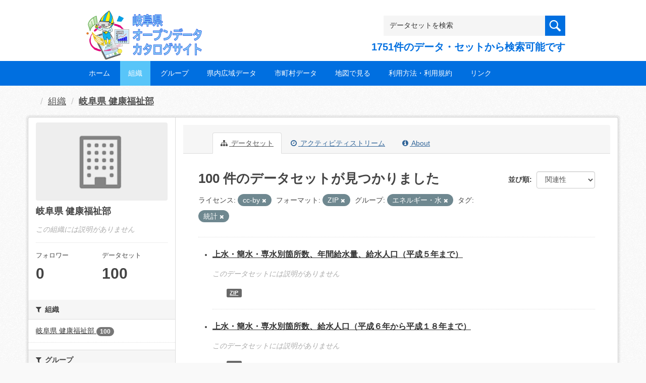

--- FILE ---
content_type: text/css
request_url: https://gifu-opendata.pref.gifu.lg.jp/bodik_odcs.css
body_size: 9542
content:
/* ************************************************
 *共通ファイルの読み込み
* ************************************************ */
@import url("bodik_common.css");


/* ************************************************ 
 *topinfo
 * *************************************************/
.topinfo {
position: absolute;
margin: 0;
padding: 0;
right: 0;
bottom: 10px;
}

.topinfo form {
  padding: 0;
  margin: 0;
}

#infonav {
width:400px;
text-align: right;
}

#infonav ul {
list-style: none;
margin: auto;
}

.info-navigation {
clear: both;
margin: 0 auto;
position: relative;
}

ul.info-navi,
div.info-navi > ul {
margin: 0;
padding: 0;
}

.info-navi li {
display: inline-block;
position: relative;
margin: 0 0;
}

.info-navi li a {
color: #fff;
display: block;
font-size: 100%;
text-decoration: none;
padding: 5px 12px;
background: #006fe0;
}

.info-navi li:hover > a,
.info-navi li a:hover {
background-color: #58C5F9;
}


ul.info-navi ul a,
.info-navi ul ul a {
color: #fff;
margin: 0;
width: auto;
}

ul.info-navi ul a:hover,
.info-navi ul ul a:hover {
background-color: #58C5F9;
}

ul.info-navi li:hover > ul,
.info-navi ul li:hover > ul {
display: block;
}

.info-navi .current_page_item > a,
.info-navi .current_page_ancestor > a,
.info-navi .current-menu-item > a,
.info-navi .current-menu-ancestor > a {
color: #fff;
background: #58C5F9;
}

/* ************************************************ 
 *トップナビゲーション
 * ************************************************ */
.nav_wrap {
    width: 100%;
    background: #006fe0;
}

#nav {
width:960px;
margin: 0 auto;
}

#nav ul {
list-style: none;
margin: auto;
}

.main-navigation {
clear: both;
margin: 0 auto;
position: relative;
}

ul.nav-menu,
div.nav-menu > ul {
margin: 0;
padding: 0;
}

.nav-menu li {
display: inline-block;
position: relative;
margin: 0 0;
}

.nav-menu li a {
color: #fff;
display: block;
font-size: 100%;
text-decoration: none;
padding: 12px 16px;
}

.nav-menu li:hover > a,
.nav-menu li a:hover {
background-color: #58C5F9;
}

.nav-menu .sub-menu,
.nav-menu .children {
background-color: #58C5F9;
display: none;
padding: 0;
position: absolute;
z-index: 99999;
}

.nav-menu .sub-menu ul,
.nav-menu .children ul {
border-left: 0;
left: 100%;
top: 0;
}

ul.nav-menu ul a,
.nav-menu ul ul a {
color: #333;
margin: 0;
width: 100px;
}

ul.nav-menu ul a:hover,
.nav-menu ul ul a:hover {
background-color: #58C5F9;
}

ul.nav-menu li:hover > ul,
.nav-menu ul li:hover > ul {
display: block;
}

.nav-menu .current_page_item > a,
.nav-menu .current_page_ancestor > a,
.nav-menu .current-menu-item > a,
.nav-menu .current-menu-ancestor > a {
color: #fff;
background: #58C5F9;
}


/* ************************************************ 
 *Powerdエリア
 * ************************************************ */
#powerd {
    background: #006fe0;
    clear:both;
    width:100%;
    margin: 0 auto;
    padding: 0px 0;
    color: #fff;
}

.powerd-inner {
    margin: 0px auto;
    max-width: 960px;
    _width: 960px;
}

#pwbox{
    margin: 0;
    padding: 0;
}

#pwbox ul{
    margin: 0;
    padding: 0;
}

#pwbox li{
    margin: 0;
    padding: 3px 0px 2px 0px;
    list-style: none;
}

#pwbox li a{
    font-size:12px;
    color:#fff;
    margin: 0;
    padding: 3px 0px 2px 0px;
    list-style: none;
    transition: 0.5s;
    -webkit-transition: 0.5s;
    -moz-transition: 0.5s;
    -o-transition: 0.5s;
    -ms-transition: 0.5s;
}

#pwbox li a:hover{
    color:#fff;
}

#pwbox h2{
    margin: 0 0 0 0;
    padding: 0 0 0 0;
    border-bottom: 0px dotted #fff;
}

#pwbox h3{
    margin: 0 0 0 0;
    padding: 0 0 0 0;
    border-top: 0px dotted #fff;
    border-bottom: 0px dotted #fff;
}

#pwbox h4{
    margin: 0 0 0 0;
    padding: 0 0 0 0;
    border-bottom: 0px dotted #fff;
}

#pwbox ul.children{
    margin-bottom: 0px;
    display: block;
    padding: 5px 0 0 0;
}

#pwbox ul.children li{
    padding-left: 15px;
    padding-top: 5px;
    border-top: 1px dotted #ccc;
    border-bottom: 0px dotted #ccc;
}

#pwbox ul.sub-menu{
    margin-bottom: 0px;
    display: block;
    padding: 5px 0 0 0;
}

#pwbox ul.sub-menu li{
    padding-left: 15px;
    padding-top: 5px;
    border-top: 1px dotted #ccc;
    border-bottom: 0px dotted #ccc;
}


/* ************************************************ 
 *検索フォーム
* ************************************************ */

.search {
    text-align: right;
    margin: 10px 0 0 0;
    padding: 0;
}

.search fieldset {
margin: 10px 0 0 0;
padding: 0;
border: 0;
}

.search input {
font: 14px arial, sans-serif; 
color: #333; 
width:80%;
height: 40px;
padding: 12px;
vertical-align: middle;
background: #f5f5f5;
margin: 0;
border: 0;
box-shadow: none;
}

.search button {
width: 40px; 
height: 40px; 
cursor: pointer; 
vertical-align: top;
border: 0; 
margin: 0;
background: #006fe0 url(images/search.png) no-repeat center; 
}

.search_txt {
    margin: 5px 0 0 0;
    padding: 0;
    font-size: 140%;
    font-weight: 700;
    color: #006fe0;
}



/* ************************************************ 
*   レスポンシブ
* ************************************************ */


/* PC 画面の横幅が960px以上 */

@media only screen and (min-width: 960px) {
#header { height: 121px; }
iframe { width:100%; height:100%; max-width:960px;}
}


/* Tablet (Portrait) 画面の横幅が768px～959pxまで */

@media only screen and (min-width: 768px) and (max-width: 959px) {
.wrapper { width: 728px;}
.header-inner { width: 728px; margin:auto; }
#header { height: 121px; }
#nav { float: none; width: 728px; background: #006fe0; margin-bottom:-10px; padding: 0;}
li.item { height:240px; margin-bottom: 40px; }
.item-img { margin: 0 0 5px 0; height: 151px; overflow: hidden; }
.twothird { width: 460px; margin-right:10px; }
.cycle-slideshow { overflow: hidden; width: 728px; height: 265px; margin-bottom:-20px;}
.footer-inner { width: 728px;}
.pawerd-inner { width: 728px;}
iframe { width: 100%; height:100%; max-width: 728px; }
}


/* Mobile (Portrait) 画面の横幅が767pxまで */

@media only screen and (max-width: 767px) {
.wrapper { width: 300px; }
.header-inner { width: 300px; margin:auto; }
.logo { text-align:center; padding-bottom: 10px; }
#header { height: 245px; }
#header h1 { margin-top: 30px; }
#header h1, #header .logo { float: none; margin-bottom: 0px;}
#nav { float: none; text-align:center; width: 300px; background: #006fe0; margin-bottom:-10px; padding: 0;}
.nav-menu li a { color: #fff; display: block; font-size: 12px; padding: 10px 10px; text-decoration: none;}
#top-slide{ width:100%; padding: 0px; margin: 40px auto 20px auto;}
.cycle-slideshow { overflow: hidden; width: 300px; height: 109px; margin-bottom:-10px;}
li.item { height:270px; margin-bottom: 40px; }
.item-img { margin: 0 0 5px 0; height: 200px; overflow: hidden; }
p { font-size: 15px; }
.footer-inner { width: 300px;}
.powerd-inner { width: 300px;}
iframe { width: 100%; height:100%; max-width:300px; }

#sidebar { margin-top: 20px; }

.toolbar .breadcrumb a {
  color: #505050;
}

#infonav {
width:100%;
text-align: center;
}

.topinfo {
clear: both;
float: none;
position:relative;
margin: 0;
padding: 0;
}

#infonav {
width:100%;
text-align: center;
}

.search {
    text-align: right;
    width: 100%;
}

.search button {
width: 40px; 
height: 40px; 
cursor: pointer; 
vertical-align: top;
border: 0; 
margin: 0;
background: #006fe0 url(images/search.png) no-repeat center; 
}

li.group {
    width: 90%;
}



/* ************************************************ 
 *トップ-投稿サムネイル付き-
 * ************************************************ */

dl.topblog_list {
    width: 100%;
    float:none;
    padding: 0;
    margin: 0;
}

dl.topblog_list dd.more {
    font-size: 85%;
    margin: 5px 0 10px 0;
    padding: 0;
}

/* ************************************************ 
 * 投稿サムネイル付き
 * ************************************************ */

dl.catblog_list {
    clear: both;
    padding: 10px 0;
    margin: 10px 0;
    border-bottom: 1px dotted #ccc;
}
dl.catblog_list dt {
    float:none;
    clear: none;
    width:100%;
    padding: 0;
}

dl.catblog_list dd {
    margin-left:0;  
    padding: 0;
}

dl.catblog_list dd.tit {
    font-size: 138.5%;
    margin: 10px 0;
    margin-left:0;  
  padding: 0;
}

}


/* Mobile (Landscape) 画面の横幅が480px～767pxまで */

@media only screen and (min-width: 480px) and (max-width: 767px) {
.wrapper { width: 420px; }
.header-inner { width: 420px; margin:auto; }
.logo { text-align:center; padding-bottom: 10px; }
#nav { float: none; width: 420px; background: #006fe0; margin-bottom:-10px; padding: 0; }
.nav-menu li a { color: #fff; display: block; font-size: 93%; padding: 10px 10px; text-decoration: none;}
.cycle-slideshow { overflow: hidden; width: 420px; height: 157px; margin-bottom:-10px;}
.footer-inner { width: 420px;}
.powerd-inner { width: 420px;}
li.item { height: 340px; margin-bottom: 40px; }
.item-img { margin: 0 0 5px 0; height: 280px; overflow: hidden; }
iframe { width:100%; height:100%; max-width:420px; }

#infonav {
width:100%;
text-align: center;
}

.topinfo {
clear: both;
float: none;
position:relative;
margin: 0;
padding: 0;
}

#infonav {
width:100%;
text-align: center;
}

.wpcf7 input[type="text"],
.wpcf7 input[type="email"]
{
    background-color: #fff;
    color: #000;
    width: 90%;
}

.wpcf7 textarea
{
    background-color: #fff;
    color: #000;
    width: 90%;
}

/* */
.table {
  table-layout: auto;
  width: 100%;
}
.table td {
  white-space: nowrap;
}

